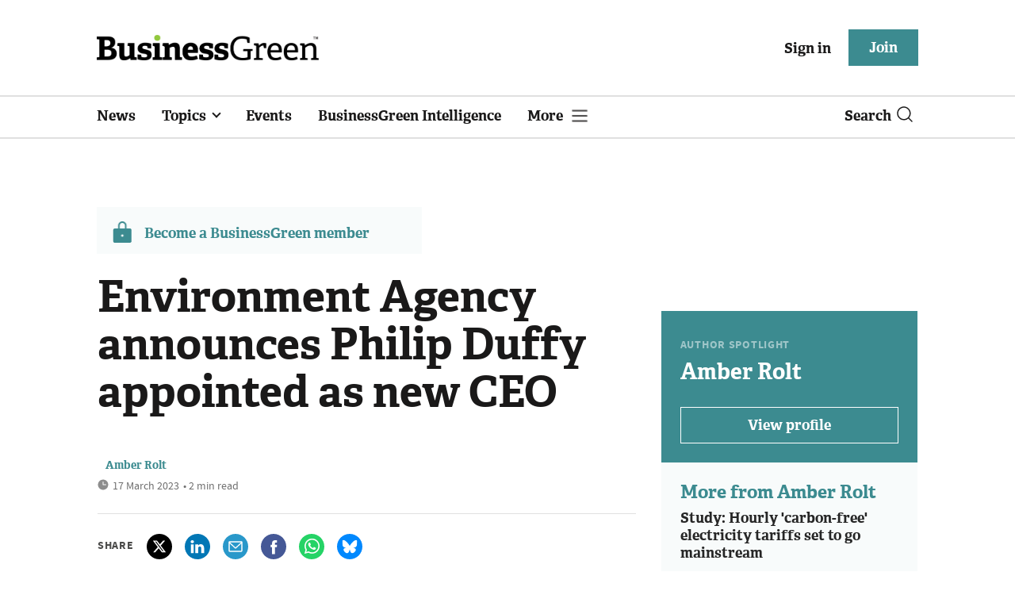

--- FILE ---
content_type: text/html; charset=utf-8
request_url: https://www.businessgreen.com/get_remote_component?id=4a751042-5670-9e34-bab5-e815fe7a79cc
body_size: 1225
content:
<!-- Component :: most_read_right--> 
  <div class="common-full-block ranked-articles-list single-col ">
    <div class="common-header-content">
      <div class="common-header">
        Most read
      </div>
    </div>
    <div class="row most-ranked-block">
        <div class="most-ranked-content col-lg-12 col-md-6 col-sm-6">
          <div class="most-ranked-left">01</div>
          <div class="most-ranked-right">
            <h4>    <a title="&#39;A major loss&#39;: Zipcar ceases UK operations " class="lock" href="/news/4524378/major-loss-zipcar-ceases-uk-operations">&#39;A major loss&#39;: Zipcar ceases UK operations </a>
</h4>
            <div class="published">
                19 January 2026


 •
              4 min read
            </div>
          </div>
        </div>
        <div class="most-ranked-content col-lg-12 col-md-6 col-sm-6">
          <div class="most-ranked-left">02</div>
          <div class="most-ranked-right">
            <h4>    <a title="&#39;Greenland matters&#39;: Starmer predicts climate change will intensify focus on Arctic security" class="lock" href="/news/4524395/greenland-matters-starmer-predicts-climate-change-intensify-focus-arctic-security">&#39;Greenland matters&#39;: Starmer predicts climate change will intensify focus on Arctic security</a>
</h4>
            <div class="published">
                19 January 2026


 •
              6 min read
            </div>
          </div>
        </div>
        <div class="most-ranked-content col-lg-12 col-md-6 col-sm-6">
          <div class="most-ranked-left">03</div>
          <div class="most-ranked-right">
            <h4>    <a title="&#39;One of the world&#39;s largest&#39;: Sustainable Markets Initiative unveils plan to create Antarctica marine protected area" class="lock" href="/news/4524356/worlds-largest-sustainable-markets-initiative-unveils-plan-create-antarctica-marine-protected">&#39;One of the world&#39;s largest&#39;: Sustainable Markets Initiative unveils plan to create Antarctica marine protected area</a>
</h4>
            <div class="published">
                19 January 2026


 •
              2 min read
            </div>
          </div>
        </div>
        <div class="most-ranked-content col-lg-12 col-md-6 col-sm-6">
          <div class="most-ranked-left">04</div>
          <div class="most-ranked-right">
            <h4>    <a title="Winter Olympics and sponsors to drive 5.5 square kilometres of snow cover loss, study warns" class="lock" href="/news/4524353/winter-olympics-sponsors-drive-55-square-kilometres-snow-cover-loss-study-warns">Winter Olympics and sponsors to drive 5.5 square kilometres of snow cover loss, study warns</a>
</h4>
            <div class="published">
                18 January 2026


 •
              5 min read
            </div>
          </div>
        </div>
        <div class="most-ranked-content col-lg-12 col-md-6 col-sm-6">
          <div class="most-ranked-left">05</div>
          <div class="most-ranked-right">
            <h4>    <a title="How Sun King has made its solar kits cost competitive with candles, kerosene, and diesel" class="lock" href="/interview/4523283/sun-king-solar-kits-cost-competitive-candles-kerosene-diesel">How Sun King has made its solar kits cost competitive with candles, kerosene, and diesel</a>
</h4>
            <div class="published">
                19 January 2026


 •
              6 min read
            </div>
          </div>
        </div>
    </div>
  </div>

